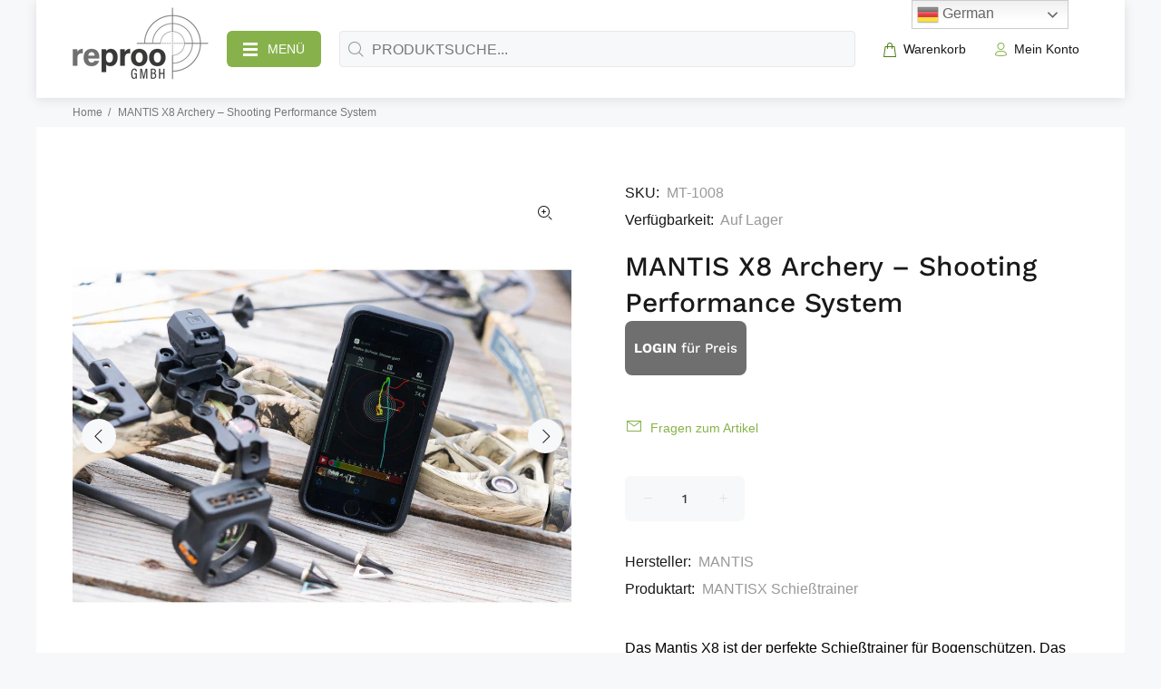

--- FILE ---
content_type: text/javascript; charset=utf-8
request_url: https://s3.us-east-2.amazonaws.com/orderlogic-production/mantis-x-eu_constraints.js?202502190343
body_size: 1198
content:
var olConstraints = {"shop_id":52625604804,"money_format":"\u003cspan class=hidePrice\u003e€ {{amount_with_comma_separator}}\u003c/span\u003e","order_min_amount":20000,"order_min_quantity":null,"order_max_quantity":null,"messages":{"min_order_amount_prompt":"Ihr Warenkorb hat leider den Mindestwert von {{amount}} nicht erreicht. ","custom_message":"Bitte fügen Sie weitere Artikel Ihrem Warenkorb hinzu, bevor Sie zur Kasse gehen. Vielen Dank. "},"9010065801540_maximum":{"product_id":9010065801540,"product":{"title":"ACCURIZE SHOOTING TESTPAKET | Kleinkaliber 22lr - exklusiver Händlerkennenlernpreis"},"variant_count":1,"type":"maximum","amount":"1"},"9010092081476_maximum":{"product_id":9010092081476,"product":{"title":"ACCURIZE SHOOTING TESTPAKET | Kaliber 9 mm + .308 - exklusiver Händlerkennenlernpreis"},"variant_count":1,"type":"maximum","amount":"1"},"9009871323460_maximum":{"product_id":9009871323460,"product":{"title":"ACCURIZE SHOOTING TESTPAKET | Kaliber 9 mm, 38 Spezial, 357 MAG - exklusiver Händlerkennenlernpreis"},"variant_count":1,"type":"maximum","amount":"1"},"tag_constraints":{},"tier":0,"deleted":false,"cart_metadata":false,"hide_dynamic_checkout_button":true}

--- FILE ---
content_type: text/javascript; charset=utf-8
request_url: https://b2b.reproo.eu/products/mantis-x-8-bogen-shooting-performance-system.js
body_size: 1851
content:
{"id":6145285357764,"title":"MANTIS X8 Archery – Shooting Performance System","handle":"mantis-x-8-bogen-shooting-performance-system","description":"\u003cp\u003eDas Mantis X8 ist der perfekte Schießtrainer für Bogenschützen. Das System zeichnet die Bewegungen des Bogens in Echtzeit auf und sendet die Daten an das Smartphone. Das Mantis X8 oder das X 10 Elite, wird mit der Zubehörschiene einfach an deinem Bogen befestigt- egal ob Recurvebogen, Langbogen oder Compoundbogen.\u003c\/p\u003e\n\u003cp\u003e\u003cspan\u003e\u003c\/span\u003e\u003cspan\u003eDas Mantis X8 Archery Trainingssystem beinhaltet:\u003c\/span\u003e\u003c\/p\u003e\n\u003cul\u003e\n\u003cli\u003e\u003cspan\u003eeinen\u003cb\u003e Mantis X 8 Sensor\u003c\/b\u003e für den Bogensport\u003c\/span\u003e\u003c\/li\u003e\n\u003cli\u003eeinen\u003cspan\u003e \u003c\/span\u003e\u003cstrong\u003eUniversal Adapter\u003cspan\u003e \u003c\/span\u003e\u003c\/strong\u003ezum Anbringen im Wert von 14,90 Euro\u003c\/li\u003e\n\u003cli\u003eeinen \u003cstrong\u003eRail Adapter\u003c\/strong\u003e mit 2 Bohrungen\u003c\/li\u003e\n\u003cli\u003e\u003cspan\u003eein \u003cstrong\u003eUSB Ladekabel\u003c\/strong\u003e\u003c\/span\u003e\u003c\/li\u003e\n\u003cli\u003e\u003cspan\u003eund eine hochwertige \u003cstrong\u003eAufbewahrungs- und Transportbox\u003c\/strong\u003e\u003c\/span\u003e\u003c\/li\u003e\n\u003cli\u003e\n\u003cspan\u003ekostenlose \u003cstrong\u003eSmartphone App\u003c\/strong\u003e für iOS und Android\u003cbr\u003e\u003c\/span\u003e\u003cspan\u003e\u003cbr\u003e\u003c\/span\u003e\n\u003c\/li\u003e\n\u003c\/ul\u003e\n\u003cp\u003e\u003cspan\u003e\u003cstrong\u003eDie abgebildeten Waffen und Handys sind nicht Inhalt des Angebotes!\u003c\/strong\u003e\u003c\/span\u003e\u003c\/p\u003e\n\u003cp\u003e\u003cspan\u003eWährend das Mantis X8 an einem Bogen befestigt ist, analysiert es die kleinsten Bewegungsmuster, die selbst das menschliche Auge nicht sehen kann.\u003cbr\u003eEs überträgt die Daten per Bluetooth an unsere App auf Ihr Smartphone oder Tablet, die Ihnen in Echtzeit Feedback gibt.\u003cbr\u003e\u003c\/span\u003e\u003c\/p\u003e\n\u003cp\u003e\u003cspan\u003eDownload der kostenlosen App von MantisX:\u003c\/span\u003e\u003c\/p\u003e\n\u003cp\u003e\u003ca href=\"https:\/\/apps.apple.com\/us\/app\/mantisx-archery\/id1491050891\"\u003e\u003cspan\u003eMantisX – Archery Training System für iOS\u003c\/span\u003e\u003c\/a\u003e\u003cbr\u003e\u003ca href=\"https:\/\/play.google.com\/store\/apps\/details?id=com.roberts.croberts.mantis.archery\u0026amp;hl=en\"\u003e\u003cspan\u003eMantisX – Archery Training System für Android\u003c\/span\u003e\u003c\/a\u003e\u003c\/p\u003e\n\u003cp\u003e \u003c\/p\u003e\n\u003cp\u003e\u003cspan\u003e\u003cstrong\u003eHinweis des Herstellers zum erforderlichen Betriebssystem (BS) und zur Bluetooth - Kompatibilität:\u003c\/strong\u003e\u003c\/span\u003e\u003c\/p\u003e\n\u003cp\u003e\u003cspan\u003eiOS: BS v9.0 oder höher\u003c\/span\u003e\u003c\/p\u003e\n\u003cp\u003e\u003cspan\u003eAndroid: BS v4.3 oder höher\u003c\/span\u003e\u003c\/p\u003e\n\u003cp\u003e\u003cspan\u003eKindle: BS v4.3 oder höher\u003c\/span\u003e\u003c\/p\u003e\n\u003cp\u003e\u003cspan\u003eFür alle Betriebssysteme gilt: Version \u003c\/span\u003e\u003cspan\u003eBluetooth 4.1. oder höher\u003c\/span\u003e\u003c\/p\u003e","published_at":"2023-06-27T14:07:24+02:00","created_at":"2021-01-09T21:26:51+01:00","vendor":"MANTIS","type":"MANTISX Schießtrainer","tags":["passend für Bogen"],"price":10500,"price_min":10500,"price_max":10500,"available":true,"price_varies":false,"compare_at_price":null,"compare_at_price_min":0,"compare_at_price_max":0,"compare_at_price_varies":false,"variants":[{"id":37855272435908,"title":"Default Title","option1":"Default Title","option2":null,"option3":null,"sku":"MT-1008","requires_shipping":true,"taxable":true,"featured_image":null,"available":true,"name":"MANTIS X8 Archery – Shooting Performance System","public_title":null,"options":["Default Title"],"price":10500,"weight":200,"compare_at_price":null,"inventory_management":null,"barcode":null,"requires_selling_plan":false,"selling_plan_allocations":[]}],"images":["\/\/cdn.shopify.com\/s\/files\/1\/0526\/2560\/4804\/products\/mantis-x8-archery-shooting-performance-system-520881.jpg?v=1721026296","\/\/cdn.shopify.com\/s\/files\/1\/0526\/2560\/4804\/files\/mantisX8_case_lieferinhalt_800x800_1024x1024_9fac844e-298c-4dfd-a841-4697d0690606.webp?v=1721026218","\/\/cdn.shopify.com\/s\/files\/1\/0526\/2560\/4804\/files\/mantis-x8-archery-shooting-performance-system-662629_1024x1024_17e76d00-f506-458a-97bb-cb55253111d4.webp?v=1721026221","\/\/cdn.shopify.com\/s\/files\/1\/0526\/2560\/4804\/files\/mantis-x8-archery-shooting-performance-system-588509_1024x1024_f866af82-0c5b-4b57-9884-91f8cde9d8c3.webp?v=1721026225","\/\/cdn.shopify.com\/s\/files\/1\/0526\/2560\/4804\/files\/mantis-x8-archery-shooting-performance-system-459295_1024x1024_e9766fdf-eb04-4464-9a8c-1a8dab96b580.webp?v=1721026228","\/\/cdn.shopify.com\/s\/files\/1\/0526\/2560\/4804\/files\/mantis-x8-archery-shooting-performance-system-479914_1024x1024_4ba32c0a-8fce-49ea-aa05-41e5e0b7a341.webp?v=1721026231","\/\/cdn.shopify.com\/s\/files\/1\/0526\/2560\/4804\/files\/mantis-x8-archery-shooting-performance-system-106036_1024x1024_48d25a4c-e61f-4469-aeb6-79fe7566cedc.jpg?v=1721026239","\/\/cdn.shopify.com\/s\/files\/1\/0526\/2560\/4804\/files\/mantis-x8-archery-shooting-performance-system-191241_1024x1024_d0c5362b-cd1e-4736-ba68-70cf2602483b.webp?v=1721026241","\/\/cdn.shopify.com\/s\/files\/1\/0526\/2560\/4804\/files\/mantis-x8-archery-shooting-performance-system-489160_1024x1024_4f6e465b-8250-4260-8461-abe640d57b9e.webp?v=1721026244","\/\/cdn.shopify.com\/s\/files\/1\/0526\/2560\/4804\/files\/mantis-x8-archery-shooting-performance-system-310700_1024x1024_15bcb392-889b-4f16-bc01-5d77479140ac.png?v=1721026252"],"featured_image":"\/\/cdn.shopify.com\/s\/files\/1\/0526\/2560\/4804\/products\/mantis-x8-archery-shooting-performance-system-520881.jpg?v=1721026296","options":[{"name":"Title","position":1,"values":["Default Title"]}],"url":"\/products\/mantis-x-8-bogen-shooting-performance-system","media":[{"alt":"Mantis X8 Archery – Shooting Performance System - MantisX.de","id":44024696570180,"position":1,"preview_image":{"aspect_ratio":1.0,"height":1620,"width":1620,"src":"https:\/\/cdn.shopify.com\/s\/files\/1\/0526\/2560\/4804\/products\/mantis-x8-archery-shooting-performance-system-520881.jpg?v=1721026296"},"aspect_ratio":1.0,"height":1620,"media_type":"image","src":"https:\/\/cdn.shopify.com\/s\/files\/1\/0526\/2560\/4804\/products\/mantis-x8-archery-shooting-performance-system-520881.jpg?v=1721026296","width":1620},{"alt":null,"id":50687530271044,"position":2,"preview_image":{"aspect_ratio":1.0,"height":800,"width":800,"src":"https:\/\/cdn.shopify.com\/s\/files\/1\/0526\/2560\/4804\/files\/mantisX8_case_lieferinhalt_800x800_1024x1024_9fac844e-298c-4dfd-a841-4697d0690606.webp?v=1721026218"},"aspect_ratio":1.0,"height":800,"media_type":"image","src":"https:\/\/cdn.shopify.com\/s\/files\/1\/0526\/2560\/4804\/files\/mantisX8_case_lieferinhalt_800x800_1024x1024_9fac844e-298c-4dfd-a841-4697d0690606.webp?v=1721026218","width":800},{"alt":null,"id":20644097949892,"position":3,"preview_image":{"aspect_ratio":1.333,"height":360,"width":480,"src":"https:\/\/cdn.shopify.com\/s\/files\/1\/0526\/2560\/4804\/products\/hqdefault.jpg?v=1619423241"},"aspect_ratio":1.77,"external_id":"hlmXYDwSBow","host":"youtube","media_type":"external_video"},{"alt":null,"id":50687531024708,"position":4,"preview_image":{"aspect_ratio":1.0,"height":1024,"width":1024,"src":"https:\/\/cdn.shopify.com\/s\/files\/1\/0526\/2560\/4804\/files\/mantis-x8-archery-shooting-performance-system-662629_1024x1024_17e76d00-f506-458a-97bb-cb55253111d4.webp?v=1721026221"},"aspect_ratio":1.0,"height":1024,"media_type":"image","src":"https:\/\/cdn.shopify.com\/s\/files\/1\/0526\/2560\/4804\/files\/mantis-x8-archery-shooting-performance-system-662629_1024x1024_17e76d00-f506-458a-97bb-cb55253111d4.webp?v=1721026221","width":1024},{"alt":null,"id":50687531417924,"position":5,"preview_image":{"aspect_ratio":1.0,"height":1024,"width":1024,"src":"https:\/\/cdn.shopify.com\/s\/files\/1\/0526\/2560\/4804\/files\/mantis-x8-archery-shooting-performance-system-588509_1024x1024_f866af82-0c5b-4b57-9884-91f8cde9d8c3.webp?v=1721026225"},"aspect_ratio":1.0,"height":1024,"media_type":"image","src":"https:\/\/cdn.shopify.com\/s\/files\/1\/0526\/2560\/4804\/files\/mantis-x8-archery-shooting-performance-system-588509_1024x1024_f866af82-0c5b-4b57-9884-91f8cde9d8c3.webp?v=1721026225","width":1024},{"alt":null,"id":50687532532036,"position":6,"preview_image":{"aspect_ratio":1.0,"height":1024,"width":1024,"src":"https:\/\/cdn.shopify.com\/s\/files\/1\/0526\/2560\/4804\/files\/mantis-x8-archery-shooting-performance-system-459295_1024x1024_e9766fdf-eb04-4464-9a8c-1a8dab96b580.webp?v=1721026228"},"aspect_ratio":1.0,"height":1024,"media_type":"image","src":"https:\/\/cdn.shopify.com\/s\/files\/1\/0526\/2560\/4804\/files\/mantis-x8-archery-shooting-performance-system-459295_1024x1024_e9766fdf-eb04-4464-9a8c-1a8dab96b580.webp?v=1721026228","width":1024},{"alt":null,"id":50687533023556,"position":7,"preview_image":{"aspect_ratio":1.0,"height":1024,"width":1024,"src":"https:\/\/cdn.shopify.com\/s\/files\/1\/0526\/2560\/4804\/files\/mantis-x8-archery-shooting-performance-system-479914_1024x1024_4ba32c0a-8fce-49ea-aa05-41e5e0b7a341.webp?v=1721026231"},"aspect_ratio":1.0,"height":1024,"media_type":"image","src":"https:\/\/cdn.shopify.com\/s\/files\/1\/0526\/2560\/4804\/files\/mantis-x8-archery-shooting-performance-system-479914_1024x1024_4ba32c0a-8fce-49ea-aa05-41e5e0b7a341.webp?v=1721026231","width":1024},{"alt":null,"id":50687534989636,"position":8,"preview_image":{"aspect_ratio":1.0,"height":480,"width":480,"src":"https:\/\/cdn.shopify.com\/s\/files\/1\/0526\/2560\/4804\/files\/mantis-x8-archery-shooting-performance-system-106036_1024x1024_48d25a4c-e61f-4469-aeb6-79fe7566cedc.jpg?v=1721026239"},"aspect_ratio":1.0,"height":480,"media_type":"image","src":"https:\/\/cdn.shopify.com\/s\/files\/1\/0526\/2560\/4804\/files\/mantis-x8-archery-shooting-performance-system-106036_1024x1024_48d25a4c-e61f-4469-aeb6-79fe7566cedc.jpg?v=1721026239","width":480},{"alt":null,"id":50687535350084,"position":9,"preview_image":{"aspect_ratio":1.0,"height":480,"width":480,"src":"https:\/\/cdn.shopify.com\/s\/files\/1\/0526\/2560\/4804\/files\/mantis-x8-archery-shooting-performance-system-191241_1024x1024_d0c5362b-cd1e-4736-ba68-70cf2602483b.webp?v=1721026241"},"aspect_ratio":1.0,"height":480,"media_type":"image","src":"https:\/\/cdn.shopify.com\/s\/files\/1\/0526\/2560\/4804\/files\/mantis-x8-archery-shooting-performance-system-191241_1024x1024_d0c5362b-cd1e-4736-ba68-70cf2602483b.webp?v=1721026241","width":480},{"alt":null,"id":50687535710532,"position":10,"preview_image":{"aspect_ratio":1.313,"height":575,"width":755,"src":"https:\/\/cdn.shopify.com\/s\/files\/1\/0526\/2560\/4804\/files\/mantis-x8-archery-shooting-performance-system-489160_1024x1024_4f6e465b-8250-4260-8461-abe640d57b9e.webp?v=1721026244"},"aspect_ratio":1.313,"height":575,"media_type":"image","src":"https:\/\/cdn.shopify.com\/s\/files\/1\/0526\/2560\/4804\/files\/mantis-x8-archery-shooting-performance-system-489160_1024x1024_4f6e465b-8250-4260-8461-abe640d57b9e.webp?v=1721026244","width":755},{"alt":null,"id":50687536136516,"position":11,"preview_image":{"aspect_ratio":0.619,"height":485,"width":300,"src":"https:\/\/cdn.shopify.com\/s\/files\/1\/0526\/2560\/4804\/files\/mantis-x8-archery-shooting-performance-system-310700_1024x1024_15bcb392-889b-4f16-bc01-5d77479140ac.png?v=1721026252"},"aspect_ratio":0.619,"height":485,"media_type":"image","src":"https:\/\/cdn.shopify.com\/s\/files\/1\/0526\/2560\/4804\/files\/mantis-x8-archery-shooting-performance-system-310700_1024x1024_15bcb392-889b-4f16-bc01-5d77479140ac.png?v=1721026252","width":300}],"requires_selling_plan":false,"selling_plan_groups":[]}